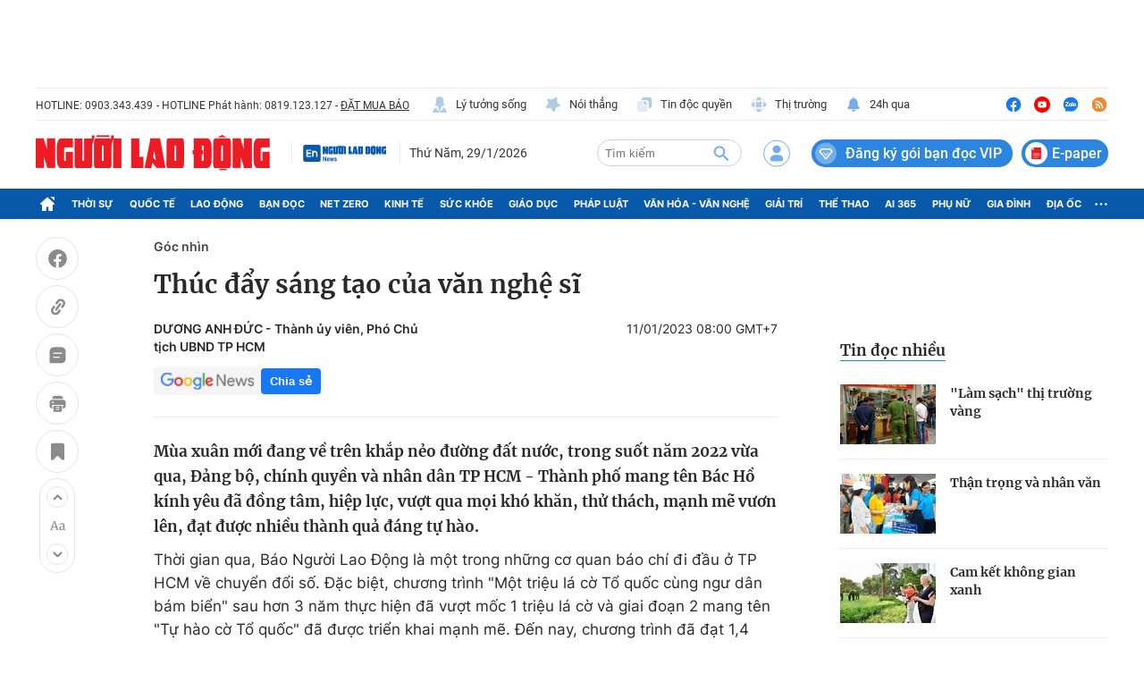

--- FILE ---
content_type: text/html; charset=UTF-8
request_url: https://auto-load-balancer.likr.tw/api/get_client_ip.php
body_size: -138
content:
"3.12.74.85"

--- FILE ---
content_type: text/html; charset=utf-8
request_url: https://nld.com.vn/detail-most-view-1961003.htm
body_size: 1174
content:
<div class="box-category" data-layout="29" data-cd-key=siteid196:highestviewnews:zoneid1961003hour24 data-cd-top=5>
        <div class="box-category-top">
            <h2 class="title-category">
                <a class="box-category-title" href="javascript:;" rel="nofollow" title="Tin đọc nhiều">
                    Tin đọc nhiều
                </a>
            </h2>
        </div>
        <div class="box-category-middle">
                            <div class="box-category-item" data-id="196260127221344925"   >
                    <a class="box-category-link-with-avatar img-resize" href="/lam-sach-thi-truong-vang-196260127221344925.htm" data-newstype="0"
                title="&quot;Làm sạch&quot; thị trường vàng"  >
                                    <img data-type="avatar"  
                        src="https://nld.mediacdn.vn/zoom/107_67/291774122806476800/2026/1/27/4-avatar-goc-nhin-17695268239131036650263-0-0-610-976-crop-1769526831081270660652.png"
                        alt="&quot;Làm sạch&quot; thị trường vàng" loading=lazy
                        class="box-category-avatar">
                            </a>
        
        <div class="box-category-content">
            <h3 class="box-category-title-text">
                <a data-type="title" data-linktype="newsdetail" data-id="196260127221344925"
                    class="box-category-link-title" data-type="0"
                    data-newstype="0" href="/lam-sach-thi-truong-vang-196260127221344925.htm"
                    title="&quot;Làm sạch&quot; thị trường vàng"

                   >&quot;Làm sạch&quot; thị trường vàng</a>
                </h3>

                
                
                    </div>

        </div>
                            <div class="box-category-item" data-id="19626011122142045"   >
                    <a class="box-category-link-with-avatar img-resize" href="/than-trong-va-nhan-van-19626011122142045.htm" data-newstype="0"
                title="Thận trọng và nhân văn"  >
                                    <img data-type="avatar"  
                        src="https://nld.mediacdn.vn/zoom/107_67/291774122806476800/2026/1/13/nhanvan-1768273527794748237840-117-10-911-1280-crop-17682735519551419269577.jpg"
                        alt="Thận trọng và nhân văn" loading=lazy
                        class="box-category-avatar">
                            </a>
        
        <div class="box-category-content">
            <h3 class="box-category-title-text">
                <a data-type="title" data-linktype="newsdetail" data-id="19626011122142045"
                    class="box-category-link-title" data-type="0"
                    data-newstype="0" href="/than-trong-va-nhan-van-19626011122142045.htm"
                    title="Thận trọng và nhân văn"

                   >Thận trọng và nhân văn</a>
                </h3>

                
                
                    </div>

        </div>
                            <div class="box-category-item" data-id="19626012522191383"   >
                    <a class="box-category-link-with-avatar img-resize" href="/cam-ket-khong-gian-xanh-19626012522191383.htm" data-newstype="0"
                title="Cam kết không gian xanh"  >
                                    <img data-type="avatar"  
                        src="https://nld.mediacdn.vn/zoom/107_67/291774122806476800/2026/1/26/cong-vien-1769389668870184877668-0-0-456-730-crop-176938967308752677553.jpg"
                        alt="Cam kết không gian xanh" loading=lazy
                        class="box-category-avatar">
                            </a>
        
        <div class="box-category-content">
            <h3 class="box-category-title-text">
                <a data-type="title" data-linktype="newsdetail" data-id="19626012522191383"
                    class="box-category-link-title" data-type="0"
                    data-newstype="0" href="/cam-ket-khong-gian-xanh-19626012522191383.htm"
                    title="Cam kết không gian xanh"

                   >Cam kết không gian xanh</a>
                </h3>

                
                
                    </div>

        </div>
                            <div class="box-category-item" data-id="196260120211221127"   >
                    <a class="box-category-link-with-avatar img-resize" href="/nen-bo-diem-cong-vi-sao-196260120211221127.htm" data-newstype="0"
                title="Nên bỏ điểm cộng, vì sao?"  >
                                    <img data-type="avatar"  
                        src="https://nld.mediacdn.vn/zoom/107_67/291774122806476800/2026/1/21/img4474-17689558069471440134719-0-0-289-462-crop-17689558102551617834165.jpeg"
                        alt="Nên bỏ điểm cộng, vì sao?" loading=lazy
                        class="box-category-avatar">
                            </a>
        
        <div class="box-category-content">
            <h3 class="box-category-title-text">
                <a data-type="title" data-linktype="newsdetail" data-id="196260120211221127"
                    class="box-category-link-title" data-type="0"
                    data-newstype="0" href="/nen-bo-diem-cong-vi-sao-196260120211221127.htm"
                    title="Nên bỏ điểm cộng, vì sao?"

                   >Nên bỏ điểm cộng, vì sao?</a>
                </h3>

                
                
                    </div>

        </div>
                            <div class="box-category-item" data-id="196260114221544965"   >
                    <a class="box-category-link-with-avatar img-resize" href="/de-gia-nha-khong-bo-xa-thu-nhap-196260114221544965.htm" data-newstype="0"
                title="Để giá nhà không bỏ xa thu nhập"  >
                                    <img data-type="avatar"  
                        src="https://nld.mediacdn.vn/zoom/107_67/291774122806476800/2026/1/15/gn-1768439013604312415163-87-0-1337-2000-crop-17684390226011884120771.jpg"
                        alt="Để giá nhà không bỏ xa thu nhập" loading=lazy
                        class="box-category-avatar">
                            </a>
        
        <div class="box-category-content">
            <h3 class="box-category-title-text">
                <a data-type="title" data-linktype="newsdetail" data-id="196260114221544965"
                    class="box-category-link-title" data-type="0"
                    data-newstype="0" href="/de-gia-nha-khong-bo-xa-thu-nhap-196260114221544965.htm"
                    title="Để giá nhà không bỏ xa thu nhập"

                   >Để giá nhà không bỏ xa thu nhập</a>
                </h3>

                
                
                    </div>

        </div>
                    </div>
    </div>
<!--u: 29/01/2026 09:06:34 -->